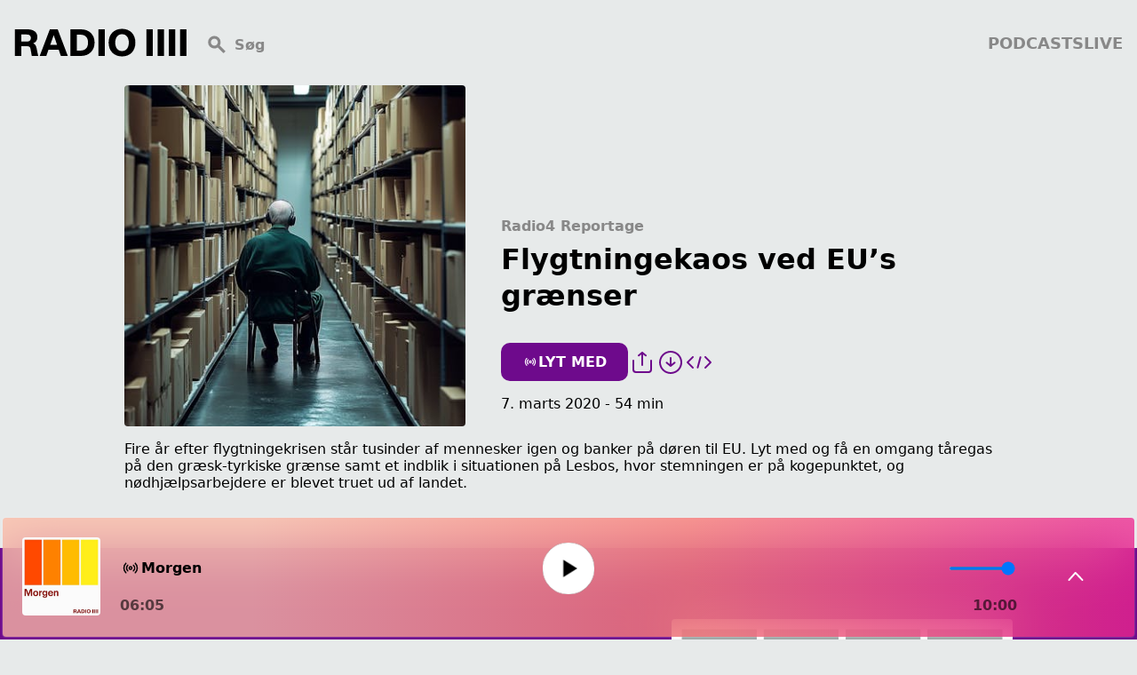

--- FILE ---
content_type: text/html;charset=utf-8
request_url: https://radio4.dk/podcasts/radio4-reportage/flygtningekaos-ved-eu-s-gr-nser
body_size: 16390
content:
<!DOCTYPE html><html  lang="da"><head><meta charset="utf-8"><meta name="viewport" content="width=device-width, initial-scale=1"><title>Radio4 Reportage - Flygtningekaos ved EU’s grænser | RADIO IIII</title><style>:root{--l-surface-secondary:#6e0a8c;--l-action-primary:#6e0a8c;--color-dark:#00091d;--l-shortcake-text-tertiary:#f7f7fb;--l-text-quaternary:#99a5c0;--l-surface-quaternary:#f7f7f7;--l-text-primary:#000;--l-text-tertiary:#888;--action-color-seconday:#4c6191;--l-text-secondary:#fff;--dark-bg:#212121;--weight:400}*{font-family:Inter Variable,-apple-system,system-ui,BlinkMacSystemFont,Segoe UI,Roboto,Ubuntu;font-variation-settings:"wght" var(--weight);font-weight:var(--weight)}h1,h2,h3,h4,label{--weight:700;line-height:1.3em;margin:0;padding:0;-webkit-box-orient:vertical;-webkit-line-clamp:2;overflow:hidden;text-overflow:ellipsis;white-space:pre-wrap}h1{font-size:2rem}h2{font-size:1.375rem}h3{font-size:1rem}h4{font-size:.875rem}.caption{font-size:.75rem;line-height:1rem}a{color:inherit;font-family:inherit;text-decoration:none;vertical-align:center}body,html{background:#e7eaea;margin:0;scroll-behavior:smooth;scroll-padding-top:0}label{color:var(--l-text-tertiary)}.center{margin-left:auto;margin-right:auto;max-width:1000px;padding:0 1rem}.center.wide{max-width:1440px}.spotlightBottomRight{bottom:-2.5rem;fill:var(--l-surface-secondary);height:2.5rem;position:absolute;right:7.5rem;width:3.5rem}img,svg{height:auto;max-width:100%;vertical-align:middle}.card.liveCard{background:var(--l-surface-secondary);color:#fff}.standardGrid{display:grid;gap:2.5rem;grid-template-columns:repeat(5,minmax(5rem,1fr));margin-bottom:5rem;margin-left:auto;margin-right:auto;max-width:1000px;overflow:hidden;position:relative;scroll-padding-left:1rem}button{all:unset;cursor:pointer}.whiteButton{color:#fff;fill:#fff}.blackButton{color:#000;fill:#000}.facts{background:#f7f7f7;border-radius:2rem;margin:0 -2rem;padding:2rem;position:relative}blockquote{font-size:2rem;font-weight:700;margin:3rem 0 3rem 5rem;position:relative;text-transform:uppercase}.article blockquote{margin:4.5rem -8rem 4.5rem -4rem}.article a,.page a{text-decoration:underline}blockquote:before{color:#3f52ff;content:'"';font-size:9rem;left:-6rem;position:absolute;top:-2rem}blockquote p{font-size:2rem;--weight:700;text-transform:uppercase}blockquote strong{color:#c4c4c4;font-size:1rem}blockquote p{margin:0}strong{--weight:700}h1,h2,h3,h4{-webkit-line-clamp:unset}.rounded{border-radius:4px;-o-object-fit:cover;object-fit:cover;overflow:hidden}@media(max-width:1000px){blockquote:before{color:#3f52ff;content:'"';font-size:9rem;left:0;position:absolute}blockquote{margin:2rem 0;padding-top:3rem}.paddingLeft:first-child{padding-left:1rem}.paddingRight:last-child{padding-right:1rem}.standardGrid{display:flex;overflow-x:scroll;scroll-snap-type:x mandatory}.standardGrid::-webkit-scrollbar{display:none}.standardGrid>*{flex:0 0 100%;max-width:7.5rem;scroll-snap-align:start;scroll-snap-stop:always}body:has(header :not(a):focus-within){overflow:hidden}}</style><style>header[data-v-05f6e439]{align-items:center;display:grid;font-size:1.125rem;gap:1rem;grid-template-columns:auto 1fr auto;margin:2rem auto;padding:0 1rem;--weight:700}.menu[data-v-05f6e439]{display:flex;gap:1rem;list-style:none;margin:0;padding:0}.headerLink[data-v-05f6e439]{color:var(--l-text-tertiary);height:1.25rem;text-decoration:none;text-transform:uppercase}a[data-v-05f6e439]{font-family:inherit}.menu .router-link-active[data-v-05f6e439]{color:var(--l-action-primary);position:relative}.menu .router-link-active[data-v-05f6e439]:before{background:var(--l-action-primary);border-radius:2px;bottom:-6px;content:"";height:6px;left:calc(50% - 3px);position:absolute;width:6px}header .close[data-v-05f6e439],header .open[data-v-05f6e439]{display:none}@media(max-width:1000px){header .open[data-v-05f6e439]{display:block}.searchAndMenu[data-v-05f6e439]{gap:1rem;place-content:end}.menu[data-v-05f6e439]:focus-within{align-items:center;background-color:#fff;flex-direction:column;height:100vh;justify-content:center;left:0;position:fixed;top:0;width:100%;z-index:2}.menu li[data-v-05f6e439]{display:none}.menu:focus-within li[data-v-05f6e439]{display:block}header .menu:focus-within .close[data-v-05f6e439]{display:block;position:absolute;right:1rem;top:2.2rem}header .menu:focus-within .open[data-v-05f6e439]{display:none}li[data-v-05f6e439]{align-items:center;display:flex;flex-direction:row;gap:.25rem}li a[data-v-05f6e439]{font-size:1.5rem}}</style><style>.search-wrap[data-v-d804f53a]{color:var(--l-text-tertiary);height:2rem;position:relative}.search[data-v-d804f53a]{border-radius:4px;box-shadow:0 0 #00000010;display:flex;flex-direction:column;gap:.5rem;left:0;padding:.4rem;position:absolute;top:0;transition:all .3s;width:calc(100% - 1rem)}input[data-v-d804f53a]{background:transparent;border:none;font-size:1rem;outline:none;padding:0 .5rem;width:100%}[data-v-d804f53a]::-moz-placeholder{color:var(--l-text-tertiary)}[data-v-d804f53a]::placeholder{color:var(--l-text-tertiary)}.field[data-v-d804f53a]{display:flex}.header[data-v-d804f53a]{margin:1rem 0}.search-wrap:focus-within .search[data-v-d804f53a]{background:#fff;box-shadow:0 10px 24px #00000026;color:#000;z-index:2}.search-wrap:focus-within .results[data-v-d804f53a]{display:block}.results[data-v-d804f53a]{display:none;max-height:80vh;overflow-y:auto}.results a[data-v-d804f53a]{display:block;margin:.3rem 0;padding:.1rem .2rem}.results a[data-v-d804f53a]:focus-visible{border-radius:10px;outline:2px solid var(--l-surface-secondary);outline-offset:-2px}.icon[data-v-d804f53a]{display:none}@media(max-width:1000px){.search[data-v-d804f53a]{transition:none;visibility:hidden}.icon[data-v-d804f53a]{color:#000;display:block;position:absolute;right:0;top:.3rem}.search-wrap:focus-within .search[data-v-d804f53a]{max-height:70dvi;top:0;visibility:visible}.search-wrap:focus-within .search[data-v-d804f53a]{left:0;margin:1rem;position:fixed;top:70px;width:calc(100% - 2.5rem);z-index:2}.results[data-v-d804f53a]{max-height:100%}}</style><style>img[data-v-b256ae82]{background:#eee;display:flex;margin-left:auto;margin-right:auto}.spotlight[data-v-b256ae82]{display:grid;grid-gap:2.5rem;align-items:end;grid-template-columns:2fr 3fr}.dateAndDuration[data-v-b256ae82]{margin-top:1rem}.spotlight>div[data-v-b256ae82]{padding:1rem 0}.linkButtonEpisode[data-v-b256ae82]{background:var(--l-action-primary);border-radius:10px;color:#fff;fill:#fff}.playButton[data-v-b256ae82]{display:none}.spotlightBackground[data-v-b256ae82]{padding:5rem 0}.spotlightEpisode[data-v-b256ae82]{display:grid;grid-gap:2.5rem;align-items:center;grid-template-columns:3fr 2fr}.spotlightEpisode>div[data-v-b256ae82]{padding:1rem 0}.spotlightTextProgram[data-v-b256ae82]{color:#fff;padding:0 0 .5rem}.spotlightProgramSection[data-v-b256ae82]{align-items:flex-start;display:flex;flex-direction:column;gap:1rem;justify-content:space-between}.buttonsWrapper[data-v-b256ae82]{align-items:center}.buttonsWrapper[data-v-b256ae82],.shareAndDownload[data-v-b256ae82]{display:flex;gap:1rem}.shareAndDownload svg[data-v-b256ae82]{color:var(--l-action-primary);fill:var(--l-action-primary);height:2rem;width:2rem}.actions[data-v-b256ae82]{align-items:center;display:flex;margin-top:1rem}.actions .grow[data-v-b256ae82]{flex-grow:1}.actions input[data-v-b256ae82]{border:none;width:60px}.paddingBottom[data-v-b256ae82]{padding-bottom:3rem}iframe[data-v-b256ae82]{border-radius:.5rem}@media(max-width:820px){.spotlight[data-v-b256ae82],.spotlightEpisode[data-v-b256ae82]{gap:0;grid-template-columns:1fr}.spotlightBackground[data-v-b256ae82]{padding:2rem 0}.spotlightProgramSection[data-v-b256ae82]{align-items:center;flex-direction:row}.buttonAndDateWrapper[data-v-b256ae82]{display:flex;flex-direction:column}.spotlightTextSection[data-v-b256ae82]{display:grid;gap:1rem;justify-content:space-between;word-break:break-word}.buttonsWrapper>button[data-v-b256ae82]{fill:var(--l-action-primary)}.linkButtonEpisode[data-v-b256ae82]{display:none}.playButton[data-v-b256ae82]{display:block;width:30px}}@media(max-width:400px){.whiteButton[data-v-b256ae82]{display:none}}</style><style>footer[data-v-d5675536]{background-color:var(--l-action-primary);justify-content:center;line-height:1.5em;padding:7.5rem 0 12rem}.main[data-v-d5675536]{color:#fff;display:grid;gap:4rem 1rem;grid-template-columns:repeat(5,1fr);margin-bottom:2.5rem;margin-left:auto;margin-right:auto;max-width:1000px}.location[data-v-d5675536]{grid-column:span 2}.appCta[data-v-d5675536]{align-items:center;border-bottom:1px solid hsla(0,0%,100%,.25);border-top:1px solid hsla(0,0%,100%,.25);display:flex;margin-bottom:1rem;margin-top:1rem}.appCta .downloads a[data-v-d5675536]{display:block}.socials[data-v-d5675536]{align-items:center;display:grid;gap:1rem;grid-column:span 2;grid-template-columns:repeat(4,auto);justify-content:flex-start}.copyright[data-v-d5675536]{align-self:center;grid-column:span 3;text-align:right;--weight:200}.copyright span[data-v-d5675536]{font-size:1rem;opacity:.5;padding-left:1em}.logoIcon[data-v-d5675536]{fill:none;margin-right:1.5rem}.links a[data-v-d5675536]{color:#fff;cursor:pointer;display:block;font-size:1rem;margin-bottom:1rem}a[data-v-d5675536]{transition:transform .3s ease-in-out}.appCta[data-v-d5675536]{border:none;margin-bottom:0;margin-top:5rem}address[data-v-d5675536]{font-style:normal;margin-bottom:1.5em}h3[data-v-d5675536]{margin-bottom:0}p[data-v-d5675536]{margin:0}@media(max-width:1000px){.main[data-v-d5675536]{margin:0 1rem}}@media(max-width:820px){footer[data-v-d5675536]{padding:2rem 0 4rem}.main[data-v-d5675536]{gap:2rem;grid-template-columns:1fr;margin:0 1rem}.main>div[data-v-d5675536]{border-bottom:1px solid hsla(0,0%,100%,.2);grid-column:1;padding-bottom:2rem}.location[data-v-d5675536]{gap:1rem;grid-row:4}.links a[data-v-d5675536]:last-child{margin:0}.appCta[data-v-d5675536]{border-top:1px solid hsla(0,0%,100%,.2);margin-top:0;padding-top:2rem}.copyright[data-v-d5675536]{text-align:left}.copyright span[data-v-d5675536]{display:block;padding:0}}</style><style>[data-v-d24bdd41] *::-webkit-scrollbar-thumb{background-color:#ffffff80;border-radius:10px;height:0;margin:0}[data-v-d24bdd41] *::-webkit-scrollbar{height:0;width:3px}.wrap[data-v-d24bdd41]{bottom:0;box-sizing:border-box;container:wrap/size;height:140px;left:0;padding:.2rem;position:fixed;width:100%;z-index:1}.list[data-v-d24bdd41]{display:none}.wrap.edged[data-v-d24bdd41]{padding:0}.wrap.expanded[data-v-d24bdd41]{height:clamp(180px,80vh,800px)}.wrap.full[data-v-d24bdd41]{height:100vh!important;overflow:hidden}.full .player[data-v-d24bdd41]{grid-template-columns:100px auto;grid-template-rows:100px;padding:0}.full .controls[data-v-d24bdd41]{grid-template-columns:1fr auto}.full .list[data-v-d24bdd41],.full .share[data-v-d24bdd41],.full .skip[data-v-d24bdd41]{display:none!important}.full .content[data-v-d24bdd41]{overflow:hidden}.duration[data-v-d24bdd41]{--weight:600;color:#0009;display:flex;font-variant-numeric:tabular-nums;gap:1rem;grid-column:1/4}.seek[data-v-d24bdd41]{flex:1}.info[data-v-d24bdd41]{background:var(--l-action-primary);color:#000;display:flex;height:100%;left:0;position:fixed;top:0;width:100%}.info .text[data-v-d24bdd41]{flex-grow:1;overflow:scroll;padding:1rem}.info .close[data-v-d24bdd41]{flex-shrink:0;padding:.5rem .5rem 0 0}.edged>.content[data-v-d24bdd41]{border-radius:0}button[data-v-d24bdd41]{-webkit-appearance:none;-moz-appearance:none;appearance:none;background:transparent;border:none;color:#fff;cursor:pointer}.main[data-v-d24bdd41]{align-items:center;display:flex;gap:1rem;height:64px}.pulse[data-v-d24bdd41]{animation:pulse-d24bdd41 3s infinite;transform:scale(1)}@keyframes pulse-d24bdd41{0%{transform:scale(1)}50%{transform:scale(.8)}to{transform:scale(1)}}.content[data-v-d24bdd41]{-webkit-backdrop-filter:blur(30px);backdrop-filter:blur(30px);background:var(--l-action-primary);background:linear-gradient(90deg,#ffbfa6bf 22%,#ff7e75bf 60.5%,#f1278fbf);border-radius:4px;box-shadow:0 0 2px #ffffff80;box-sizing:border-box;color:#000;gap:1.5rem;grid-template-columns:1fr;grid-template-rows:100px;padding:16px;place-items:center;position:relative}.content[data-v-d24bdd41],.player[data-v-d24bdd41]{display:grid;height:100%}.player[data-v-d24bdd41]{gap:1rem;grid-template-columns:100px auto 100px;grid-template-rows:100px auto;padding:12px;place-items:center;width:100%}.expanded .list[data-v-d24bdd41]{overflow-y:scroll;place-self:stretch}.controls[data-v-d24bdd41]{display:grid;grid-template-columns:1fr auto 1fr;width:100%}.controls[data-v-d24bdd41],.title[data-v-d24bdd41]{align-items:center}.title[data-v-d24bdd41]{display:flex;gap:.5rem}.title h3[data-v-d24bdd41],.title p[data-v-d24bdd41]{line-clamp:1}.title p[data-v-d24bdd41],h3[data-v-d24bdd41],h4[data-v-d24bdd41]{margin:0}input[data-v-d24bdd41]{accent-color:#fff;background:#4c6191;border:none;border-radius:2px;height:4px;width:75px}.toggle[data-v-d24bdd41]{display:block;place-self:center}.toggle.flip[data-v-d24bdd41]{transform:rotate(180deg)}.expanded:not(.full) .title[data-v-d24bdd41]{margin:0 5rem;text-align:center}.share[data-v-d24bdd41]{align-items:center;display:flex;gap:1rem;justify-self:end}.share[data-v-d24bdd41]>*{fill:#fff}.logo[data-v-d24bdd41]{height:25px;position:relative;width:auto}@container wrap (height > 400px){.list[data-v-d24bdd41]{display:block}.expanded .content[data-v-d24bdd41]{grid-template-columns:1fr 1fr;grid-template-rows:1fr}.player[data-v-d24bdd41]{grid-template-columns:1fr;grid-template-rows:50% 1fr}.player .rounded[data-v-d24bdd41]{height:90%;margin-top:4rem;width:auto}.player .controls[data-v-d24bdd41]{gap:2rem;grid-template-columns:1fr;justify-items:center}.expand[data-v-d24bdd41]{position:absolute;right:3rem;top:3rem}.duration[data-v-d24bdd41]{grid-column:1/span 1;width:80%}.share[data-v-d24bdd41]{grid-row:4;justify-self:center}.controls[data-v-d24bdd41],.toggles[data-v-d24bdd41]{grid-row:2/span 1}}@container wrap (width < 820px){.expanded[data-v-d24bdd41]{overflow:scroll}.expanded .list[data-v-d24bdd41]{display:block}.expanded:not(.full) .content[data-v-d24bdd41]{grid-template-columns:1fr;grid-template-rows:100dvh 1fr;overflow-y:scroll}}@media(max-width:820px){.wrap[data-v-d24bdd41]:not(.expanded){height:80px;padding:0}.wrap:not(.expanded) svg[data-v-d24bdd41]{height:30px;width:30px}.wrap:not(.expanded) .content[data-v-d24bdd41]{border-radius:0;grid-template-rows:1fr;padding:.5rem .75rem}.wrap:not(.expanded) .rounded[data-v-d24bdd41],.wrap:not(.expanded) .share input[data-v-d24bdd41],.wrap:not(.expanded) .toggles[data-v-d24bdd41]{display:none}.wrap:not(.expanded) .player[data-v-d24bdd41]{grid-template-columns:1fr;grid-template-rows:1fr;padding:0}.wrap:not(.expanded) .controls[data-v-d24bdd41]{grid-template-columns:1fr auto auto;grid-gap:0 1rem}.wrap:not(.expanded) .controls .main[data-v-d24bdd41]{grid-column:3/span 1;grid-row:1;height:auto}.wrap:not(.expanded) .controls .skip[data-v-d24bdd41]{display:none}.wrap:not(.expanded) .controls .share[data-v-d24bdd41],.wrap:not(.expanded) .share input[data-v-d24bdd41]{grid-column:2/span 1}}</style><style>progress[data-v-6a8f19a1]{-webkit-appearance:none;-moz-appearance:none;appearance:none;background:#0003;border:none;border-radius:20px;height:4px;overflow:hidden;width:100%}progress[data-v-6a8f19a1]::-webkit-progress-bar{background:transparent;-webkit-transition:width .2s;transition:width .2s}progress[data-v-6a8f19a1]::-webkit-progress-value{background:linear-gradient(90deg,#f3f3ed -6.11%,#ffbfa6 32.01%,#ff7e74 58.39%,#f1278f 84.38%,#7805d6 116.41%);-webkit-transition:width .2s;transition:width .2s}progress[data-v-6a8f19a1]::-moz-progress-bar{background:linear-gradient(90deg,#f3f3ed -6.11%,#ffbfa6 32.01%,#ff7e74 58.39%,#f1278f 84.38%,#7805d6 116.41%);-moz-transition:width .2s;transition:width .2s}.seek[data-v-6a8f19a1]{align-content:center;display:grid}</style><style>.subContent[data-v-a86322b7]{color:var(--l-text-tertiary);display:grid;gap:.5rem;grid-template-columns:1fr;margin:0 0 .5rem;--weight:700;order:1}.subContent[data-v-a86322b7]>*,.tags[data-v-a86322b7]{display:inline-flex;gap:.5rem}.tags[data-v-a86322b7]{color:var(--l-text-tertiary,#c4c4c4);flex-direction:row}.mainText[data-v-a86322b7]{-webkit-line-clamp:6}.mainText[data-v-a86322b7],h1[data-v-a86322b7]{display:-webkit-box;overflow:hidden;text-overflow:ellipsis;white-space:pre-wrap;-webkit-box-orient:vertical}h1[data-v-a86322b7]{-webkit-line-clamp:4}h2[data-v-a86322b7]{margin:.5rem 0}.whiteColor[data-v-a86322b7]>*{color:#fff}@media(max-width:820px){div[data-v-a86322b7]{align-items:flex-start;display:flex;flex-direction:column}.mainText[data-v-a86322b7]{display:none}h1[data-v-a86322b7]{font-size:1.5rem;-webkit-line-clamp:2}.subContent[data-v-a86322b7]{order:1;--weight:400;margin:0}.durationDiv[data-v-a86322b7],.subContent>div[data-v-a86322b7]{display:flex;flex-direction:row}h2[data-v-a86322b7]{margin:0;order:0}.mainText[data-v-a86322b7]{-webkit-line-clamp:2}}</style><style>.flexIconTextMain[data-v-2deb9bf9]{align-items:center;color:var(--a61ace96);display:inline-flex;flex-wrap:wrap;gap:.5rem}</style><style>.link[data-v-bc1a1436],.standardButton[data-v-bc1a1436]{--weight:700;border:none;cursor:pointer;display:inline-flex;padding:.75rem 1.5rem;text-align:center;text-transform:uppercase;width:-moz-fit-content;width:fit-content}.link[data-v-bc1a1436]{--weight:500;margin:0;padding:0;text-transform:none}</style><style>p[data-v-d9ab4eef]{display:-webkit-box;-webkit-line-clamp:var(--v520e8efe);-webkit-box-orient:vertical;overflow:hidden}.expanded[data-v-d9ab4eef]{-webkit-line-clamp:unset}button[data-v-d9ab4eef]{font-size:.85rem;--weight:700;color:var(--l-action-secondary)}</style><style>.main[data-v-607dd4f4]{background-color:var(--v56b3d609);position:relative}</style><style>.zoomable-content[data-v-17b81b02]{background:#eee;height:100%;transition:transform .5s ease}.zoomable-content[data-v-17b81b02]:hover{transform:scale(1.05)}.clickableWithTransition[data-v-17b81b02]{cursor:pointer}.rectangle[data-v-17b81b02],.square[data-v-17b81b02]{height:100%;width:100%}.square[data-v-17b81b02]{aspect-ratio:1/1}img[data-v-17b81b02]{-o-object-fit:cover;object-fit:cover}</style><link rel="stylesheet" href="/_nuxt/entry.CN9t4PhY.css" crossorigin><link rel="stylesheet" href="/_nuxt/Index.CxFnP0Ii.css" crossorigin><link rel="stylesheet" href="/_nuxt/Loader.CfWFWKow.css" crossorigin><link rel="stylesheet" href="/_nuxt/Text.B6rvpoJo.css" crossorigin><link rel="stylesheet" href="/_nuxt/LinkButton.DwUwdDFv.css" crossorigin><link rel="stylesheet" href="/_nuxt/ExpandText.DZv58OK7.css" crossorigin><link rel="stylesheet" href="/_nuxt/ImageButton.CQBg6aLj.css" crossorigin><link rel="stylesheet" href="/_nuxt/Background.BZu8zOkg.css" crossorigin><link rel="modulepreload" as="script" crossorigin href="/_nuxt/CXuqywvR.js"><link rel="modulepreload" as="script" crossorigin href="/_nuxt/BPrQDdQk.js"><link rel="modulepreload" as="script" crossorigin href="/_nuxt/R-DJvEZw.js"><link rel="modulepreload" as="script" crossorigin href="/_nuxt/JSpiL_F3.js"><link rel="modulepreload" as="script" crossorigin href="/_nuxt/Cy5aKcaj.js"><link rel="modulepreload" as="script" crossorigin href="/_nuxt/C5dW37I5.js"><link rel="modulepreload" as="script" crossorigin href="/_nuxt/BOqN0tEf.js"><link rel="modulepreload" as="script" crossorigin href="/_nuxt/CWDUoZ-q.js"><link rel="modulepreload" as="script" crossorigin href="/_nuxt/CgzDY15-.js"><link rel="modulepreload" as="script" crossorigin href="/_nuxt/D98PmSpd.js"><link rel="modulepreload" as="script" crossorigin href="/_nuxt/DBsIuZhq.js"><link rel="modulepreload" as="script" crossorigin href="/_nuxt/BwEMW66G.js"><link rel="modulepreload" as="script" crossorigin href="/_nuxt/pEwzVbBm.js"><link rel="modulepreload" as="script" crossorigin href="/_nuxt/DU3E56KM.js"><link rel="modulepreload" as="script" crossorigin href="/_nuxt/BX54mMbc.js"><link rel="modulepreload" as="script" crossorigin href="/_nuxt/CfCfYSic.js"><link rel="modulepreload" as="script" crossorigin href="/_nuxt/BO6yg1Wq.js"><link rel="modulepreload" as="script" crossorigin href="/_nuxt/CNYPgPqw.js"><link rel="modulepreload" as="script" crossorigin href="/_nuxt/DVnLvQ3J.js"><link rel="modulepreload" as="script" crossorigin href="/_nuxt/C9EEWl9s.js"><link rel="modulepreload" as="script" crossorigin href="/_nuxt/BUgv9dl6.js"><link rel="modulepreload" as="script" crossorigin href="/_nuxt/4kKJxocK.js"><link rel="modulepreload" as="script" crossorigin href="/_nuxt/iNTewRCm.js"><link rel="modulepreload" as="script" crossorigin href="/_nuxt/DUWaC0pw.js"><link rel="modulepreload" as="script" crossorigin href="/_nuxt/Btc3ZPcu.js"><link rel="modulepreload" as="script" crossorigin href="/_nuxt/DrcH5geh.js"><link rel="modulepreload" as="script" crossorigin href="/_nuxt/CMeR3L-a.js"><link rel="modulepreload" as="script" crossorigin href="/_nuxt/DSEDHy_a.js"><link rel="modulepreload" as="script" crossorigin href="/_nuxt/rAT_B9CP.js"><link rel="modulepreload" as="script" crossorigin href="/_nuxt/DgSm7IeE.js"><link rel="modulepreload" as="script" crossorigin href="/_nuxt/BFfKHPBB.js"><link rel="modulepreload" as="script" crossorigin href="/_nuxt/qIHO7k9y.js"><link rel="modulepreload" as="script" crossorigin href="/_nuxt/DSCCtIja.js"><link rel="modulepreload" as="script" crossorigin href="/_nuxt/DKtfcj5P.js"><link rel="modulepreload" as="script" crossorigin href="/_nuxt/B-TWLROX.js"><link rel="modulepreload" as="script" crossorigin href="/_nuxt/BaUZmS83.js"><link rel="preload" as="fetch" fetchpriority="low" crossorigin="anonymous" href="/_nuxt/builds/meta/a6b61a9a-ac1a-4d4a-ad08-72af159e2cbc.json"><script type="module" src="/_nuxt/CXuqywvR.js" crossorigin></script><link rel="icon" href="/favicon.svg"><meta name="description" content="Fire år efter flygtningekrisen står tusinder af mennesker igen og banker på døren til EU. Lyt med og få en omgang tåregas på den græsk-tyrkiske grænse"><meta property="og:title" content="Radio4 Reportage - Flygtningekaos ved EU’s grænser"><meta property="og:image" content="https://radio4data.imgix.net/2024/08/arkivet_playerkort.png?width=1000&height=1000&fit=crop"><meta property="og:description" content="Fire år efter flygtningekrisen står tusinder af mennesker igen og banker på døren til EU. Lyt med og få en omgang tåregas på den græsk-tyrkiske grænse"><meta property="og:url" content="https://www.radio4.dk/podcasts/radio4-reportage/flygtningekaos-ved-eu-s-gr-nser"><meta name="twitter:title" content="Radio4 Reportage - Flygtningekaos ved EU’s grænser"><meta name="twitter:description" content="Fire år efter flygtningekrisen står tusinder af mennesker igen og banker på døren til EU. Lyt med og få en omgang tåregas på den græsk-tyrkiske grænse samt et indblik i situationen på Lesbos, hvor stemningen er på kogepunktet, og nødhjælpsarbejdere er blevet truet ud af landet."><meta name="twitter:image" content="https://radio4data.imgix.net/2024/08/arkivet_playerkort.png?width=1000&height=1000&fit=crop"><meta name="twitter:card" content="summary"></head><body><div id="__nuxt"><div><header class="center wide" data-v-05f6e439><a href="/" class="logo" data-v-05f6e439><svg width="194" viewbox="0 0 194 32" fill="none" xmlns="http://www.w3.org/2000/svg" data-v-05f6e439><path d="M0.779785 31V1H14.6398C22.2198 1 26.0798 4.47 26.0798 9.81C26.0798 13.41 24.3398 15.61 21.3798 16.72C23.4598 17.57 24.5198 19.22 25.1098 21.93L27.0198 31H19.7698L18.4098 23.29C17.8998 20.66 16.9298 20.03 14.2998 20.03H7.98978V31H0.779785ZM13.9198 14.86C17.3898 14.86 18.7498 13.25 18.7498 10.75C18.7498 8.25 17.3098 6.84998 13.9598 6.84998H7.98978V14.86H13.9198Z" fill="black"></path><path d="M48.95 1L60.3499 31H52.5099L50.14 24.05H38.5699L36.1099 31H28.6899L40.1299 1H48.95ZM48.2799 18.58L44.4699 7.52002L40.5299 18.58H48.2799Z" fill="black"></path><path d="M63.2798 1H75.0598C84.5098 1 90.4798 7.09998 90.4798 15.92C90.4798 24.74 84.4598 31 75.0598 31H63.2798V1ZM74.6398 24.94C79.0498 24.94 83.1098 22.65 83.1098 15.96C83.1098 9.73002 79.4198 7.06 74.6398 7.06H70.4898V24.94H74.6398Z" fill="black"></path><path d="M102.01 1V31H94.8101V1H102.01Z" fill="black"></path><path d="M106.29 16.0002C106.29 6.68024 112.18 0.490234 121.37 0.490234C130.56 0.490234 136.41 6.68024 136.41 16.0002C136.41 25.3202 130.56 31.5103 121.37 31.5103C112.18 31.5103 106.29 25.2802 106.29 16.0002ZM121.37 25.4902C126.07 25.4902 129 21.8502 129 16.0002C129 10.1502 126.08 6.51025 121.37 6.51025C116.66 6.51025 113.74 10.1502 113.74 16.0002C113.74 21.8502 116.66 25.4902 121.37 25.4902Z" fill="black"></path><path d="M156.03 1V31H148.83V1H156.03Z" fill="black"></path><path d="M168.65 1V31H161.45V1H168.65Z" fill="black"></path><path d="M181.28 1V31H174.08V1H181.28Z" fill="black"></path><path d="M193.91 1V31H186.71V1H193.91Z" fill="black"></path></svg></a><div class="search-wrap" aria-label="Search" tabindex="0" data-v-05f6e439 data-v-d804f53a><svg xmlns="http://www.w3.org/2000/svg" width="24" height="24" fill="currentColor" viewBox="0 -960 960 960" class="icon" data-v-d804f53a><path d="M782-82 523-341q-29 20-67.5 32T372-297q-118 0-200.5-82.5T89-580q0-118 82.5-200.5T372-863q118 0 200.5 82.5T655-580q0 46-12 83.5T611-431l260 261-89 88ZM372-423q66 0 111.5-45.5T529-580q0-66-45.5-111.5T372-737q-66 0-111.5 45.5T215-580q0 66 45.5 111.5T372-423Z"></path></svg><div class="search" tabindex="0" data-v-d804f53a><div class="field" data-v-d804f53a><svg xmlns="http://www.w3.org/2000/svg" width="24" height="24" fill="currentColor" viewBox="0 -960 960 960" data-v-d804f53a><path d="M782-82 523-341q-29 20-67.5 32T372-297q-118 0-200.5-82.5T89-580q0-118 82.5-200.5T372-863q118 0 200.5 82.5T655-580q0 46-12 83.5T611-431l260 261-89 88ZM372-423q66 0 111.5-45.5T529-580q0-66-45.5-111.5T372-737q-66 0-111.5 45.5T215-580q0 66 45.5 111.5T372-423Z"></path></svg><input type="search" value="" placeholder="Søg" autocomplete="off" data-v-d804f53a></div><span data-v-d804f53a></span></div></div><ul class="menu" tabindex="0" data-v-05f6e439><svg xmlns="http://www.w3.org/2000/svg" width="24" height="24" fill="currentColor" viewBox="0 -960 960 960" class="close" data-v-05f6e439><path d="m256-168-88-88 224-224-224-224 88-88 224 224 224-224 88 88-224 224 224 224-88 88-224-224-224 224Z"></path></svg><svg xmlns="http://www.w3.org/2000/svg" width="24" height="24" fill="currentColor" viewBox="0 -960 960 960" class="open" data-v-05f6e439><path d="M86-191v-126h788v126H86Zm0-226v-126h788v126H86Zm0-226v-126h788v126H86Z"></path></svg><!--[--><li data-v-05f6e439><a href="/" class="headerLink" data-v-05f6e439>podcasts</a></li><li data-v-05f6e439><a href="/live#live" class="headerLink" data-v-05f6e439>live</a></li><!--]--></ul></header><div><!--[--><div></div><!--[--><div class="spotlight center" data-v-b256ae82><img class="rounded" width="400" height="400" alt="Radio4 Reportage" src="https://radio4data.imgix.net/2024/08/arkivet_playerkort.png?width=400&amp;height=400&amp;fit=crop" data-v-b256ae82><div class="buttonAndDateWrapper" data-v-b256ae82><div class="spotlightTextSection" data-v-b256ae82><div data-v-b256ae82 data-v-a86322b7><div class="subContent" data-v-a86322b7><div class="flexIconTextMain" data-v-a86322b7 style="--a61ace96: ;" data-v-2deb9bf9><!----><!--[--><span data-v-2deb9bf9>Radio4 Reportage</span><!--]--><!----></div><!----></div><a data-v-a86322b7><h1 data-v-a86322b7>Flygtningekaos ved EU’s grænser</h1></a><p class="mainText" data-v-a86322b7></p></div><div class="buttonsWrapper" data-v-b256ae82><button class="playButton" title="Afspil" data-v-b256ae82><svg xmlns="http://www.w3.org/2000/svg" width="64" height="64" fill="none" viewBox="0 0 80 80" data-v-b256ae82><path fill="currentColor" d="M40 0C17.911 0 0 17.911 0 40s17.911 40 40 40 40-17.911 40-40S62.089 0 40 0Zm-8 53.333V26.667L53.333 40 32 53.333Z"></path></svg></button><div class="linkButtonEpisode rounded" data-v-b256ae82><button class="standardButton rounded" title="LYT MED" data-v-b256ae82 data-v-bc1a1436><div class="flexIconTextMain" data-v-bc1a1436 style="--a61ace96:initial;" data-v-2deb9bf9><!--[--><svg xmlns="http://www.w3.org/2000/svg" width="18" height="19" viewBox="0 0 18 19" data-v-2deb9bf9><path d="M9.002 11.145a1.687 1.687 0 1 1 0-3.374 1.687 1.687 0 0 1 0 3.374Zm0-2.25a.562.562 0 1 0 0 1.124.562.562 0 0 0 0-1.124Z"></path><path d="M12.979 13.997a.563.563 0 0 1-.4-.962 5.063 5.063 0 0 0 0-7.155.564.564 0 1 1 .8-.799 6.186 6.186 0 0 1 0 8.753.561.561 0 0 1-.4.163Zm-7.954 0a.563.563 0 0 1-.4-.163 6.187 6.187 0 0 1 0-8.753.565.565 0 1 1 .8.8 5.063 5.063 0 0 0 0 7.154.563.563 0 0 1-.4.962Zm6.362-1.586a.562.562 0 0 1-.45-.9l.073-.079a2.813 2.813 0 0 0 0-3.937.565.565 0 0 1 .799-.8 3.937 3.937 0 0 1 0 5.57.562.562 0 0 1-.422.146Zm-4.77 0a.563.563 0 0 1-.4-.163 3.939 3.939 0 0 1 0-5.57.563.563 0 0 1 .856.732.292.292 0 0 1-.057.062 2.812 2.812 0 0 0 .006 3.977.562.562 0 0 1 0 .799.562.562 0 0 1-.405.157v.006Z"></path></svg><!--]--><!--[--><span data-v-2deb9bf9>LYT MED</span><!--]--><!--[--><!----><!--]--></div></button></div><div class="shareAndDownload" data-v-b256ae82><button title="Del" data-v-b256ae82><svg xmlns="http://www.w3.org/2000/svg" width="32" height="32" viewBox="0 0 32 32" data-v-b256ae82><g fill-rule="evenodd" clip-rule="evenodd"><path d="M6 13a1 1 0 0 1 1 1v10a2 2 0 0 0 2 2h14a2 2 0 0 0 2-2V14a1 1 0 1 1 2 0v10a4 4 0 0 1-4 4H9a4 4 0 0 1-4-4V14a1 1 0 0 1 1-1Z"></path><path d="M15.364 4.228a1 1 0 0 1 1.272 0l4 3.294a1 1 0 1 1-1.272 1.544L17 7.12V19a1 1 0 1 1-2 0V7.119l-2.364 1.947a1 1 0 1 1-1.272-1.544l4-3.294Z"></path></g></svg></button><a class="download" href="https://traffic.omny.fm/d/clips/414edbb4-4b91-4960-8650-ad4000dbc027/6a64a067-8434-45c3-9fb8-ad4a0088c754/f22491c7-977b-4dbd-a67c-ad4a008fb4b4/audio.mp3" download data-v-b256ae82><svg xmlns="http://www.w3.org/2000/svg" viewBox="0 0 24 24" data-v-b256ae82><path fill-rule="evenodd" d="M20.25 12a8.25 8.25 0 1 1-16.5 0 8.25 8.25 0 0 1 16.5 0Zm1.5 0c0 5.385-4.365 9.75-9.75 9.75S2.25 17.385 2.25 12 6.615 2.25 12 2.25s9.75 4.365 9.75 9.75Zm-9-3.75a.75.75 0 0 0-1.5 0v5.174l-2.152-1.748a.75.75 0 0 0-.946 1.164l3.375 2.742a.75.75 0 0 0 .946 0l3.375-2.742a.75.75 0 0 0-.946-1.164l-2.152 1.748V8.25Z" clip-rule="evenodd"></path></svg></a><button title="Embed" data-v-b256ae82><svg xmlns="http://www.w3.org/2000/svg" width="32" height="32" fill="none" viewBox="0 0 32 32" data-v-b256ae82><path fill="currentColor" fill-rule="evenodd" d="M9.707 9.293a1 1 0 0 1 0 1.414L4.414 16l5.293 5.293a1 1 0 0 1-1.414 1.414l-6-6a1 1 0 0 1 0-1.414l6-6a1 1 0 0 1 1.414 0Zm12.586 0a1 1 0 0 0 0 1.414L27.586 16l-5.293 5.293a1 1 0 0 0 1.414 1.414l6-6a1 1 0 0 0 0-1.414l-6-6a1 1 0 0 0-1.414 0Zm-3.774 1.17a1 1 0 0 0-1.932-.517l-3.106 11.59a1 1 0 0 0 1.932.518l3.106-11.59Z" clip-rule="evenodd"></path></svg></button></div></div></div><div class="dateAndDuration" data-v-b256ae82><span data-v-b256ae82>7. marts 2020 - 54 min </span></div></div></div><div class="center paddingBottom" data-v-b256ae82><!--[--><p class="" style="--v520e8efe:3;" data-v-d9ab4eef><!--[-->Fire år efter flygtningekrisen står tusinder af mennesker igen og banker på døren til EU. Lyt med og få en omgang tåregas på den græsk-tyrkiske grænse samt et indblik i situationen på Lesbos, hvor stemningen er på kogepunktet, og nødhjælpsarbejdere er blevet truet ud af landet.<!--]--></p><!----><!--]--></div><div class="main excluded spotlightBackground" data-v-b256ae82 style="--v56b3d609:var(--l-surface-secondary);" data-v-607dd4f4><!--[--><!--]--><div data-v-607dd4f4><!--[--><div class="spotlightEpisode center" data-v-b256ae82><div class="spotlightProgramSection" data-v-b256ae82><div class="spotlightTextProgram" data-v-b256ae82 data-v-a86322b7><div class="subContent" data-v-a86322b7><div class="flexIconTextMain" data-v-a86322b7 style="--a61ace96:white;" data-v-2deb9bf9><!----><!--[--><span data-v-2deb9bf9>Om podcast</span><!--]--><!----></div><!----></div><a data-v-a86322b7><h1 data-v-a86322b7>Radio4 Reportage</h1></a><p class="mainText" data-v-a86322b7>Radio4 Reportage er fascinerende historier fra hele landet, der har den gode radiofortælling som fokus.</p></div><a href="/podcasts/radio4-reportage" class="link whiteButton" tag-icon-leading data-v-b256ae82 data-v-bc1a1436><div class="flexIconTextMain" data-v-bc1a1436 style="--a61ace96:initial;" data-v-2deb9bf9><!--[--><!----><!--]--><!--[--><span data-v-2deb9bf9>Gå til Podcast</span><!--]--><!--[--><svg xmlns="http://www.w3.org/2000/svg" width="24" height="24" viewBox="0 0 24 24" data-v-2deb9bf9><path fill-rule="evenodd" d="M17.912 11.523a.75.75 0 0 1 0 .953L13.52 17.81a.75.75 0 0 1-1.158-.953l3.382-4.107H6.667a.75.75 0 0 1 0-1.5h9.077l-3.382-4.106a.75.75 0 1 1 1.158-.954l4.392 5.334Z" clip-rule="evenodd"></path></svg><!--]--></div></a></div><a href="/podcasts/radio4-reportage" class="" data-v-b256ae82><div class="rounded" data-v-b256ae82 data-v-17b81b02><div class="zoomable-content" data-v-17b81b02><img src="https://radio4data.imgix.net/2024/08/arkivet_podcastikon.png?width=600&amp;height=400&amp;ar=1.56:1&amp;fit=crop&amp;crop=top" loading="lazy" class="rectangle clickableWithTransition" alt="Radio4 Reportage" data-v-17b81b02></div></div></a></div><!--]--></div></div><!----><!--]--><!--]--></div><footer data-v-d5675536><div class="main" data-v-d5675536><div class="location" data-v-d5675536><div data-v-d5675536><address data-v-d5675536><h3 data-v-d5675536>AARHUS</h3><p data-v-d5675536>Banegårdspladsen 11</p><p data-v-d5675536>8000 Aarhus C</p></address><address data-v-d5675536><h3 data-v-d5675536>KØBENHAVN</h3><p data-v-d5675536>Snaregade 12</p><p data-v-d5675536>1205 København K</p></address></div><div class="appCta" data-v-d5675536><svg xmlns="http://www.w3.org/2000/svg" width="64" height="64" fill="none" viewBox="0 0 64 64" class="logoIcon" alt="The app icon of RADIO IIII" data-v-d5675536><g clip-path="url(#a)"><path fill="#43005E" d="M0 64h64V0H0v64Z"></path><path fill="#FBFBFB" d="M18.188 45.688h-6.5V18.311h6.5v27.375ZM29.563 45.688h-6.5V18.311h6.5v27.375ZM40.938 45.688h-6.5V18.311h6.5v27.375ZM52.313 45.688h-6.5V18.311h6.5v27.375Z"></path></g><defs><clipPath id="a"><path fill="#fff" d="M0 0h64v64H0z"></path></clipPath></defs></svg><div class="downloads" data-v-d5675536><a href="https://apps.apple.com/us/app/radio4-live-radio-podcasts/id1484815273" target="_blank" data-v-d5675536>Hent app til iPhone</a><a href="https://play.google.com/store/apps/details?id=com.rocoding.r4dio" target="_blank" data-v-d5675536>Hent app til Android</a></div></div></div><!--[--><div class="links" data-v-d5675536><!--[--><a href="/om-radio4" class="" data-v-d5675536>Om RADIO IIII</a><a href="/kontakt" class="" data-v-d5675536>Kontakt RADIO IIII</a><a href="/rettelser" class="" data-v-d5675536>Rettelser</a><a href="/public-service" class="" data-v-d5675536>Public Service</a><!--]--></div><div class="links" data-v-d5675536><!--[--><a href="/stillingsopslag" class="" data-v-d5675536>Stillingsopslag</a><a href="/praktikansoegning" class="" data-v-d5675536>Praktikansøgning</a><a href="/saadan-lytter-du" class="" data-v-d5675536>Sådan lytter du</a><a href="/nyheder" class="" data-v-d5675536>Nyheder</a><!--]--></div><div class="links" data-v-d5675536><!--[--><a href="/til-leverandoerer" class="" data-v-d5675536>Til leverandører</a><a href="/privatlivs-og-cookiepolitik" class="" data-v-d5675536>Privatlivs- og cookiepolitik</a><a href="javascript:Didomi.preferences.show()" rel="noopener noreferrer" data-v-d5675536>Cookie indstillinger</a><!--]--></div><!--]--><div class="socials" data-v-d5675536><a href="https://www.facebook.com/radio4dk" target="_blank" title="facebook" data-v-d5675536><svg xmlns="http://www.w3.org/2000/svg" width="32" height="32" fill="none" viewBox="0 0 32 32" data-v-d5675536><path fill="#fff" fill-rule="evenodd" d="M10 29a7 7 0 0 1-7-7V10a7 7 0 0 1 7-7h12a7 7 0 0 1 7 7v12a7 7 0 0 1-7 7H10ZM5 10a5 5 0 0 1 5-5h12a5 5 0 0 1 5 5v12a5 5 0 0 1-5 5h-5v-8h3a1 1 0 1 0 0-2h-3v-3a2 2 0 0 1 2-2h2a1 1 0 1 0 0-2h-2a4 4 0 0 0-4 4v3h-3a1 1 0 1 0 0 2h3v8h-5a5 5 0 0 1-5-5V10Z" clip-rule="evenodd"></path></svg></a><a href="https://twitter.com/radio4dk" target="_blank" title="twitter" data-v-d5675536><svg xmlns="http://www.w3.org/2000/svg" width="32" height="32" fill="none" viewBox="0 0 32 32" data-v-d5675536><g clip-path="url(#a)"><path fill="#fff" fill-rule="evenodd" d="M20.988 7C18.81 6.974 17 8.791 17 11v2a1 1 0 0 1-1.166.986c-4.148-.697-7.78-3.197-9.752-4.788a.07.07 0 0 0-.039-.016.113.113 0 0 0-.043.004c.014 4.438 1.431 7.435 2.81 9.313a11.819 11.819 0 0 0 1.898 2.047 8.232 8.232 0 0 0 .76.568l.033.02.004.003a1.002 1.002 0 0 1 .327 1.418c-1.118 1.676-2.76 2.893-4.068 3.678-.233.14-.458.268-.671.383C7.734 26.824 8.67 27 10 27c7.959 0 14.503-6.231 15.002-14.063a1 1 0 0 1 .29-.644L27.587 10h-2.002a1 1 0 0 1-.912-.589 4.092 4.092 0 0 0-3.684-2.41ZM4.648 25.564l.005-.002.026-.01.114-.046a15.891 15.891 0 0 0 1.942-.988c.953-.572 2.01-1.345 2.847-2.308a13.817 13.817 0 0 1-2.384-2.527C5.586 17.486 4.008 14.07 4 9.151c-.001-.89.562-1.535 1.223-1.809a2.09 2.09 0 0 1 2.114.3c1.687 1.36 4.497 3.286 7.663 4.12V11c0-3.29 2.689-6.04 6.012-6M4.649 25.564a1.002 1.002 0 0 0-.481 1.491l.001.002.001.001.002.003.005.007.01.015a1.622 1.622 0 0 0 .105.133c.062.072.147.162.258.262.223.2.547.439 1.003.667C6.466 28.6 7.874 29 10 29c8.892 0 16.219-6.857 16.97-15.555l3.737-3.738A1 1 0 0 0 30 8h-3.81a6.094 6.094 0 0 0-5.178-3" clip-rule="evenodd"></path></g><defs><clipPath id="a"><path fill="#fff" d="M0 0h32v32H0z"></path></clipPath></defs></svg></a><a href="https://www.instagram.com/radio4dk/" target="_blank" title="instagram" data-v-d5675536><svg xmlns="http://www.w3.org/2000/svg" width="32" height="32" fill="none" viewBox="0 0 32 32" data-v-d5675536><path fill="#fff" fill-rule="evenodd" d="M10 16a6 6 0 1 1 12 0 6 6 0 0 1-12 0Zm6-4a4 4 0 1 0 0 8 4 4 0 0 0 0-8Z" clip-rule="evenodd"></path><path fill="#fff" d="M24 9.5a1.5 1.5 0 1 1-3 0 1.5 1.5 0 0 1 3 0Z"></path><path fill="#fff" fill-rule="evenodd" d="M3 10a7 7 0 0 1 7-7h12a7 7 0 0 1 7 7v12a7 7 0 0 1-7 7H10a7 7 0 0 1-7-7V10Zm7-5a5 5 0 0 0-5 5v12a5 5 0 0 0 5 5h12a5 5 0 0 0 5-5V10a5 5 0 0 0-5-5H10Z" clip-rule="evenodd"></path></svg></a><a href="https://www.linkedin.com/company/radio4dk/" target="_blank" title="linkedin" data-v-d5675536><svg xmlns="http://www.w3.org/2000/svg" width="32" height="32" fill="none" viewBox="0 0 32 32" data-v-d5675536><path fill="#fff" d="M12.5 10.5a1.5 1.5 0 1 1-3 0 1.5 1.5 0 0 1 3 0ZM11 13a1 1 0 0 1 1 1v8a1 1 0 1 1-2 0v-8a1 1 0 0 1 1-1ZM18.5 15a2.5 2.5 0 0 0-2.5 2.5V22a1 1 0 1 1-2 0v-8a1 1 0 0 1 1.975-.225A4.5 4.5 0 0 1 23 17.5V22a1 1 0 1 1-2 0v-4.5a2.5 2.5 0 0 0-2.5-2.5Z"></path><path fill="#fff" fill-rule="evenodd" d="M3 10a7 7 0 0 1 7-7h12a7 7 0 0 1 7 7v12a7 7 0 0 1-7 7H10a7 7 0 0 1-7-7V10Zm7-5a5 5 0 0 0-5 5v12a5 5 0 0 0 5 5h12a5 5 0 0 0 5-5V10a5 5 0 0 0-5-5H10Z" clip-rule="evenodd"></path></svg></a></div><div class="copyright" data-v-d5675536><span data-v-d5675536>EAN: 5790002529061</span><span data-v-d5675536>CVR: 40447482</span><span data-v-d5675536>© 2019-2026 RADIO FM4 A/S</span></div></div></footer><div class="wrap" data-v-d24bdd41><div class="content center wide" data-v-d24bdd41><div class="player" data-v-d24bdd41><img class="rounded" src="https://radio4data.imgix.net/2024/08/morgen_podcastikon.png?width=300&amp;height=300&amp;fit=crop" height="88" width="88" loading="lazy" alt="Afspiller nu" data-v-d24bdd41><div class="controls" data-v-d24bdd41><div class="title" data-v-d24bdd41><svg xmlns="http://www.w3.org/2000/svg" width="24" height="25" fill="none" viewBox="0 0 24 25" data-v-d24bdd41><path fill="currentColor" d="M12.003 14.805a2.25 2.25 0 1 1 0-4.498 2.25 2.25 0 0 1 0 4.498Zm0-3a.75.75 0 1 0 0 1.501.75.75 0 0 0 0-1.5Z"></path><path fill="currentColor" d="M17.305 18.608a.752.752 0 0 1-.696-1.038.75.75 0 0 1 .164-.244 6.75 6.75 0 0 0 0-9.54.753.753 0 0 1 1.065-1.065 8.249 8.249 0 0 1 0 11.67.75.75 0 0 1-.533.217Zm-10.605 0a.752.752 0 0 1-.532-.218 8.25 8.25 0 0 1 0-11.67.753.753 0 1 1 1.065 1.066 6.75 6.75 0 0 0 0 9.54.75.75 0 0 1-.533 1.282Zm8.483-2.115a.75.75 0 0 1-.6-1.2l.097-.105a3.75 3.75 0 0 0 0-5.25.753.753 0 1 1 1.065-1.065 5.249 5.249 0 0 1 0 7.425.751.751 0 0 1-.562.195Zm-6.36 0a.752.752 0 0 1-.533-.217 5.25 5.25 0 0 1 0-7.425.75.75 0 0 1 1.283.418.75.75 0 0 1-.218.639 3.75 3.75 0 0 0-1.095 2.655 3.705 3.705 0 0 0 1.103 2.648.75.75 0 0 1 0 1.065.75.75 0 0 1-.54.21v.007Z"></path></svg><div data-v-d24bdd41><!----><h3 data-v-d24bdd41>Morgen</h3><!----></div></div><div class="main" data-v-d24bdd41><!----><button title="Afspil" class="pulse" data-v-d24bdd41><svg xmlns="http://www.w3.org/2000/svg" width="64" height="64" fill="none" viewBox="0 0 80 80" data-v-d24bdd41><path fill="#000" d="M40 0C17.911 0 0 17.911 0 40s17.911 40 40 40 40-17.911 40-40S62.089 0 40 0Z"></path><path fill="currentColor" d="M40 0C17.911 0 0 17.911 0 40s17.911 40 40 40 40-17.911 40-40S62.089 0 40 0Zm-8 53.333V26.667L53.333 40 32 53.333Z"></path></svg></button><!----></div><div class="share" data-v-d24bdd41><!----><input type="range" min="0" step="0.01" max="1" value="1" data-v-d24bdd41></div><div class="duration" data-v-d24bdd41><!----><div data-v-d24bdd41>06:05</div><div class="seek" data-v-d24bdd41 data-v-6a8f19a1><span data-v-6a8f19a1></span></div><div data-v-d24bdd41>10:00</div></div><audio src="https://netradio.radio4.dk/radio4?dist=r4web" preload="none" data-v-d24bdd41></audio></div><div class="toggles" data-v-d24bdd41><div class="expand toggle" data-v-d24bdd41><svg xmlns="http://www.w3.org/2000/svg" width="32" height="32" fill="none" viewBox="0 0 32 32" data-v-d24bdd41><path fill="#fff" fill-rule="evenodd" d="M7.831 20.74a.994.994 0 0 0 1.412-.074l6.486-7.274 7.055 7.303a.993.993 0 0 0 1.414.018c.395-.389.404-1.028.018-1.427l-7.651-7.92a1.192 1.192 0 0 0-1.751.035l-7.057 7.915a1.016 1.016 0 0 0 .074 1.425Z" clip-rule="evenodd"></path></svg></div></div></div><span data-v-d24bdd41></span></div><!----></div></div></div><div id="teleports"></div><script fetchpriority="low" src="https://tags.tiqcdn.com/utag/jysk-fynske-medier/radios/prod/utag.js" async type="text/javascript"></script><script>window.__NUXT__={};window.__NUXT__.config={public:{},app:{baseURL:"/",buildId:"a6b61a9a-ac1a-4d4a-ad08-72af159e2cbc",buildAssetsDir:"/_nuxt/",cdnURL:""}}</script><script data-vendor="c:googleana-4TXnJigR" type="didomi/javascript">window.dataLayer = window.dataLayer || [];function gtag(){dataLayer.push(arguments);}gtag('js', new Date());gtag('config', 'G-J54N84HBDY');</script><script type="application/json" data-nuxt-data="nuxt-app" data-ssr="true" id="__NUXT_DATA__">[["ShallowReactive",1],{"data":2,"state":182,"once":188,"_errors":189,"serverRendered":187,"path":191},["ShallowReactive",3],{"schedule-2026-01-15":4,"$f6V9HHyOAioVq5UguTSslQJRWyKzbefbTm8mgpLAUaNw":155,"$fZuZR7s1UBLTtJRufbqVHxoHchbQzgRdpdoHHqAO5XTU":172},{"id":5,"episodes":6,"date":10},"2026-01-15",[7,18,27,36,44,54,63,65,74,76,85,93,95,103,111,113,122,124,132,134,136,145,153],{"title":8,"startTime":9,"endTime":10,"description":11,"duration":12,"hosts":13,"programID":14,"dateTime":15,"imageUrl":16,"programSlug":17},"Nattevagten","2026-01-14T23:00:00.000Z","2026-01-15T00:00:00.000Z","Natten er lang og mørk, men du er ikke alene. Her mødes natuglerne fra hele landet til de samtaler, der ikke tåler dagens lys – om kærlighed, død og alt derimellem. Godnat!\n\nNatten som du aldrig har hørt før\n\nVærter:\nMads Nygaard, Bubber, Torben Steno, Caroline Sascha Cogez, Donya Lykkeberg, Marie Sloma Qvortrup og Loa Satie","01:00:00","Mads Nygaard, Bubber, Torben Steno, Caroline Sascha Cogez, Donya Lykkeberg, Marie Sloma Qvortrup og Loa Satie","4b5b853e-4824-4b78-a181-ad4800e69360"," ","https://radio4data.imgix.net/2024/08/nattevagten_podcastikon.png","nattevagten",{"title":19,"startTime":10,"endTime":20,"description":21,"duration":22,"hosts":23,"programID":24,"dateTime":15,"imageUrl":25,"programSlug":26},"A-Z","2026-01-15T04:00:00.000Z","A til Z: Aechmea til azalea, zabaione til zydeco. Generation Z genlæser Salmonsens Konversationsleksikon (1915-1930) og møder forældede udtryk, afsindige forestillinger og dannelse fra dengang alverdens viden kunne organiseres alfabetisk. Bliver vi færdig med de 26 bind inden Radio IIII’s sendetilladelse udløber nytårsaften 2027? Følg dramaet hver nat fra 01.00 til 05.00 365 dage om året.","04:00:00","Gen Z","0c1a6f30-f63b-48a5-8b30-b15300b1620c","https://radio4data.imgix.net/2024/08/a_til_z_podcastikon.png","a-til-z",{"title":28,"startTime":20,"endTime":29,"description":30,"duration":31,"hosts":32,"programID":33,"dateTime":15,"imageUrl":34,"programSlug":35},"Syd for Sahara","2026-01-15T04:30:00.000Z","Afrika er ikke landet, alle børn kender, men tværtimod kronisk underdækket i danske medier. Det laver Syd for Sahara om på. Vært og Afrika-journalist Oscar Rothstein dykker ned i tidens vigtigste afrikanske begivenheder og tendenser og viser, hvorfor vi bliver nødt til at forstå Afrika, hvis vi vil forstå det 21. århundrede.\n\nSyd for Sahara er produceret i samarbejde med det undersøgende medie Danwatch.","00:30:00","Oscar Rothstein","4def1780-5159-4f5f-8409-b33000d715de","https://radio4data.imgix.net/2025/10/Syd-for-Sahara-featuring-DanWatch-1.png","syd-for-sahara",{"title":37,"startTime":29,"endTime":38,"description":39,"duration":31,"hosts":40,"programID":41,"dateTime":15,"imageUrl":42,"programSlug":43},"Det billige skidt med Holm og Klein","2026-01-15T05:00:00.000Z","Naturen er beskidt, politisk og fuld af liv. Alexander Holm og Sebastian Klein diskuterer alt fra klokkefrøer på Bornholm og næseaber på Borneo til naturgenopretning i Nordjylland. For naturen overlever nok – men gør vi?\n\nNaturen som du aldrig har hørt før\n\nVærter:\nAlexander Holm og Sebastian Klein","Alexander Holm & Sebastian Klein","e0e8553c-c42e-4bca-8bb3-b13e00973d99","https://radio4data.imgix.net/2024/08/det_billige_skidt_podcastikon.png","det-billige-skidt",{"title":45,"description":46,"duration":47,"hosts":48,"programID":49,"dateTime":50,"startTime":38,"endTime":51,"imageUrl":52,"programSlug":53},"Nyhederne","Lyt til de vigtigste nyheder lige nu.","00:05:00","Thomas Sand, Dagmar Eben Østergaard, Signe Ribergård Rasmussen, Anne Phillipsen, Asbjørn Møller, Claus Andersen, Ida-Marie Juul Hansen, August Søgaard, Andreas Kloster, Trine Marie Olsen, Nikolai Henriksen, Stig Atzen, Cecilie Secher","6bfa9326-4ee8-410c-82a2-ad56006724fa","Hver time","2026-01-15T05:05:00.000Z","https://radio4data.imgix.net/2026/01/nyhederne_ikon.png","radio4-nyhederne",{"title":55,"startTime":51,"endTime":56,"description":57,"duration":58,"hosts":59,"programID":60,"dateTime":15,"imageUrl":61,"programSlug":62},"Morgen","2026-01-15T09:00:00.000Z","Vi sender direkte fra Banegårdspladsen, mens verden vågner. Værterne tager chancer, stiller skarpe spørgsmål og giver dig dagens vigtigste historier. Oplysende, uafhængigt og aktuelt. Ingen ved, hvad der sker i Morgen.\n\nEn Morgen som du aldrig har hørt før\n\nVærter:\nAnne Philipsen, Nicolai Dandanell, Mathias Wissing og Peter Marstal","03:55:00","Anne Phillipsen & Nicolai Dandanell","bd5a9b30-6d36-4dc7-bb2b-ad4a0088d655","https://radio4data.imgix.net/2024/08/morgen_podcastikon.png","radio4-morgen",{"title":45,"description":46,"duration":47,"hosts":48,"programID":49,"dateTime":50,"startTime":56,"endTime":64,"imageUrl":52,"programSlug":53},"2026-01-15T09:05:00.000Z",{"title":66,"startTime":64,"endTime":67,"description":68,"duration":69,"hosts":70,"programID":71,"dateTime":15,"imageUrl":72,"programSlug":73},"Debat","2026-01-15T11:00:00.000Z","Direkte fra Banegårdspladsen debatterer vi tidens vigtigste konflikter og dilemmaer. Argumenterne får tid, følelserne plads og meninger lov til at brydes – med Kasper Harboe som vært og virkeligheden som modspiller.\n\nHoldninger som du aldrig har hørt før\n\nVært:\nKasper Harboe","01:55:00","Kasper Harboe","8af0bb3d-e4a1-4d9b-8708-b1c700cd2495","https://radio4data.imgix.net/2024/08/debat_podcastikon.png","radio4-debat",{"title":45,"description":46,"duration":47,"hosts":48,"programID":49,"dateTime":50,"startTime":67,"endTime":75,"imageUrl":52,"programSlug":53},"2026-01-15T11:05:00.000Z",{"title":77,"startTime":75,"endTime":78,"description":79,"duration":80,"hosts":81,"programID":82,"dateTime":15,"imageUrl":83,"programSlug":84},"Dagen","2026-01-15T11:30:00.000Z","Vil du undgå at gå glip af de vigtigste liveøjeblikke? Af den nerve og nervøsitet, der kommer af, at man ikke helt ved, hvad der kommer til at ske, når vi sender live 14 timer alle hverdage? ‘Dagen’ giver dig det bedste fra RADIO IIII’s liveflader kogt ned, så det passer perfekt til cykelturen eller opvasken.\n\nDagens nyheder som du aldrig har hørt før.","00:25:00","Radio IIII","08691739-f4f9-4d56-ba13-b3c600964c65","https://radio4data.imgix.net/2026/01/dagen_podcastikon.JPEG.png","dagen",{"title":86,"startTime":78,"endTime":87,"description":88,"duration":31,"hosts":89,"programID":90,"dateTime":15,"imageUrl":91,"programSlug":92},"Børsen brænder","2026-01-15T12:00:00.000Z","Følg pengene, hvis du vil forstå alt fra valg til verdenskriser. Når børsen brænder, regner ræverøde Magnus Barsøe og den kapitalistiske lejesvend Mikael Olai Milhøj ud, hvordan penge altid bliver til politik.\n\nPenge som du aldrig har hørt før\n\nVærter:\nMagnus Barsøe og Mikael Olai Milhøj","Magnus Barsøe og Mikael Olai Milhøj","a9a80167-49ec-4598-9ec5-ad4800e693e3","https://radio4data.imgix.net/2024/08/boersen_braender_podcastikon.png","boersen-braender",{"title":45,"description":46,"duration":47,"hosts":48,"programID":49,"dateTime":50,"startTime":87,"endTime":94,"imageUrl":52,"programSlug":53},"2026-01-15T12:05:00.000Z",{"title":96,"startTime":94,"endTime":97,"description":98,"duration":80,"hosts":99,"programID":100,"dateTime":15,"imageUrl":101,"programSlug":102},"Station IIII","2026-01-15T12:30:00.000Z","Virkelighedens forbrydelser er vildere end fiktion. Vært Dan Bjerregaard, der har en fortid som politibetjent, går bag om aktuelle forbrydelser og undersøger sagerne sammen med drabschefer, forsvarsadvokater, retsreportere og kriminelle med indsigt i samfundets mørkeste sider.\n\nKriminalitet som du aldrig har hørt før.         \n\nVært:\nDan Bjerregaard","Dan Bjerregaard","ba817502-00ef-4a30-a661-b1e000d86d41","https://radio4data.imgix.net/2025/04/stationllll_podcastikon.png","station-4",{"title":104,"startTime":97,"endTime":105,"description":106,"duration":31,"hosts":107,"programID":108,"dateTime":15,"imageUrl":109,"programSlug":110},"Frontlinjen","2026-01-15T13:00:00.000Z","Der bliver skudt fra øst til vest og hen over hovedet på Danmark. Peter Ernstved Rasmussen og Karen Philippa Larsen sigter på de store konflikter – fra Rusland og Gaza til NATO og Arktis – og spørger, om vi er klar til det, der kommer. Der er nok at gå i krig med.\n\nKrig som du aldrig har hørt før\n\nVærter:\nPeter Ernstved Rasmussen og Karen Philippa Larsen","Peter Ernstved Rasmussen","26a394b6-bb29-44cb-86ae-ad4800e68f25","https://radio4data.imgix.net/2024/08/frontlinjen_podcastikon.png","frontlinjen",{"title":45,"description":46,"duration":47,"hosts":48,"programID":49,"dateTime":50,"startTime":105,"endTime":112,"imageUrl":52,"programSlug":53},"2026-01-15T13:05:00.000Z",{"title":114,"startTime":112,"endTime":115,"description":116,"duration":117,"hosts":118,"programID":119,"dateTime":15,"imageUrl":120,"programSlug":121},"Eftermiddag","2026-01-15T16:00:00.000Z","Når verden bevæger sig, sender vi direkte fra Banegårdspladsen. Vi følger udviklingen tæt med skarpe interviews, nysgerrige værter og et blik for det, der betyder noget, når dagen går på hæld.\n\nEn Eftermiddag som du aldrig har hørt før\n\nVærter:\nKatrine Volsing, Maria Bohm, Sylvester Røn og Andreas Wentoft","02:55:00"," Katrine Volsing, Maria Bohm, Sylvester Røn og Andreas Wentoft","9b89dc3c-913c-4b22-a159-b19a00b627b2","https://radio4data.imgix.net/2024/08/eftermiddag_podcastikon.png","radio4-eftermiddag",{"title":45,"description":46,"duration":47,"hosts":48,"programID":49,"dateTime":50,"startTime":115,"endTime":123,"imageUrl":52,"programSlug":53},"2026-01-15T16:05:00.000Z",{"title":125,"startTime":123,"endTime":126,"description":127,"duration":117,"hosts":128,"programID":129,"dateTime":15,"imageUrl":130,"programSlug":131},"Aften","2026-01-15T19:00:00.000Z","Vi samler dagens vigtigste nyheder og giver dig overblik, perspektiv og nye vinkler på det, der har formet dagen. Direkte fra Banegårdspladsen, med tid til både eftertanke og de sidste opdateringer, inden dagen er slut.\n\nEn Aften som du aldrig har hørt før\n\n "," Christina Ankerhus og Nicklas Degn","c7c45e31-0304-4897-9c57-ad4800b0b8ae","https://radio4data.imgix.net/2024/08/aften_podcastikon.png","radio4-aften",{"title":45,"description":46,"duration":47,"hosts":48,"programID":49,"dateTime":50,"startTime":126,"endTime":133,"imageUrl":52,"programSlug":53},"2026-01-15T19:05:00.000Z",{"title":66,"startTime":133,"endTime":135,"description":68,"duration":69,"hosts":70,"programID":71,"dateTime":15,"imageUrl":72,"programSlug":73},"2026-01-15T21:00:00.000Z",{"title":137,"startTime":135,"endTime":138,"description":139,"duration":140,"hosts":141,"programID":142,"dateTime":15,"imageUrl":143,"programSlug":144},"Mine levende råd - med Knud Romer","2026-01-15T21:55:00.000Z","Knud Romer prøver at hjælpe lytterne. Sebastian Kanani prøver at hjælpe Knud Romer. Sammen forvandler de hverdagens spørgsmål til små eksistentielle opgør. Det er klogt, kaotisk og komplet uforudsigeligt.\n\nVisdom som du aldrig har hørt før\n\nVærter:\nKnud Romer og Sebastian Kanani","00:55:00","Knud Romer og Sebastian Kanani","190a1fa1-3cbe-4949-a71d-b25f00933ed1","https://radio4data.imgix.net/2024/12/mine_levende_raad_podcastikon.png","mine-levende-raad",{"title":146,"startTime":138,"endTime":147,"description":148,"duration":47,"hosts":149,"programID":150,"dateTime":15,"imageUrl":151,"programSlug":152},"Tidskapslen","2026-01-15T22:00:00.000Z","Velkommen til Tidskapslen - en unik historiepodcast, hvor Anders Olling og Hans Erik Havsten guider dig gennem historiens mest fascinerende øjeblikke på kun fem minutter.\n\nFra epokegørende begivenheder til kulturelle milepæle, udforsker Tidskapslen alle aspekter af fortiden.","Anders Olling og Hans Erik Havsten","9459afa4-5111-46b8-a83b-b0ed0090585e","https://radio4data.imgix.net/2024/08/tidskapslen_podcastikon.png","tidskapslen",{"title":8,"startTime":147,"endTime":154,"description":11,"duration":12,"hosts":13,"programID":14,"dateTime":15,"imageUrl":16,"programSlug":17},"2026-01-15T23:00:00.000Z",{"highlight":156,"featureArtworkUrl":157,"posterUrl":158,"artworkUrl":159,"name":160,"description":161,"episodesCount":162,"id":163,"categories":164,"posterGradientUrl":167,"slug":168,"url":169,"latestEpisodeDate":170,"seasonsCount":157,"relatedProgram":171},false,null,"https://radio4data.imgix.net/2024/08/arkivet_playerkort.png","https://radio4data.imgix.net/2024/08/arkivet_podcastikon.png","Radio4 Reportage","Radio4 Reportage er fascinerende historier fra hele landet, der har den gode radiofortælling som fokus.",81,"6a64a067-8434-45c3-9fb8-ad4a0088c754",[165,166],"Society & Culture","History","https://radio4dev.imgix.net/sample/fallback.png","radio4-reportage","https://radio4.dk/podcasts/radio4-reportage","2021-09-26T14:05:00.000Z","da2c3abe-ae37-4c83-bae0-b29500896504",{"id":173,"programId":163,"title":174,"description":175,"slug":176,"tags":177,"imageUrl":158,"imageGradientUrl":167,"audioUrl":178,"duration":179,"episodeUrl":180,"programUrl":169,"published":181,"season":157,"episode":157,"highlight":156},"f22491c7-977b-4dbd-a67c-ad4a008fb4b4","Flygtningekaos ved EU’s grænser","Fire år efter flygtningekrisen står tusinder af mennesker igen og banker på døren til EU. Lyt med og få en omgang tåregas på den græsk-tyrkiske grænse samt et indblik i situationen på Lesbos, hvor stemningen er på kogepunktet, og nødhjælpsarbejdere er blevet truet ud af landet.","radio4-reportage/flygtningekaos-ved-eu-s-gr-nser",[],"https://traffic.omny.fm/d/clips/414edbb4-4b91-4960-8650-ad4000dbc027/6a64a067-8434-45c3-9fb8-ad4a0088c754/f22491c7-977b-4dbd-a67c-ad4a008fb4b4/audio.mp3",3298.847,"https://radio4.dk/podcasts/radio4-reportage/flygtningekaos-ved-eu-s-gr-nser","2020-03-07T13:05:00.000Z",["Reactive",183],{"$sexpanded":184,"$slive":186,"$scurrentProgram":157,"$scurrentEpisode":157},["EmptyRef",185],"false",["Ref",187],true,["Set"],["ShallowReactive",190],{"$f6V9HHyOAioVq5UguTSslQJRWyKzbefbTm8mgpLAUaNw":-1,"schedule-2026-01-15":-1,"$fZuZR7s1UBLTtJRufbqVHxoHchbQzgRdpdoHHqAO5XTU":-1},"/podcasts/radio4-reportage/flygtningekaos-ved-eu-s-gr-nser"]</script><script defer src="https://static.cloudflareinsights.com/beacon.min.js/vcd15cbe7772f49c399c6a5babf22c1241717689176015" integrity="sha512-ZpsOmlRQV6y907TI0dKBHq9Md29nnaEIPlkf84rnaERnq6zvWvPUqr2ft8M1aS28oN72PdrCzSjY4U6VaAw1EQ==" data-cf-beacon='{"version":"2024.11.0","token":"4d5eecf5f3764bc8b34174454ce49eb0","server_timing":{"name":{"cfCacheStatus":true,"cfEdge":true,"cfExtPri":true,"cfL4":true,"cfOrigin":true,"cfSpeedBrain":true},"location_startswith":null}}' crossorigin="anonymous"></script>
</body></html>

--- FILE ---
content_type: text/css
request_url: https://radio4.dk/_nuxt/ImageButton.CQBg6aLj.css
body_size: -146
content:
.zoomable-content[data-v-17b81b02]{background:#eee;height:100%;transition:transform .5s ease}.zoomable-content[data-v-17b81b02]:hover{transform:scale(1.05)}.clickableWithTransition[data-v-17b81b02]{cursor:pointer}.rectangle[data-v-17b81b02],.square[data-v-17b81b02]{height:100%;width:100%}.square[data-v-17b81b02]{aspect-ratio:1/1}img[data-v-17b81b02]{-o-object-fit:cover;object-fit:cover}
